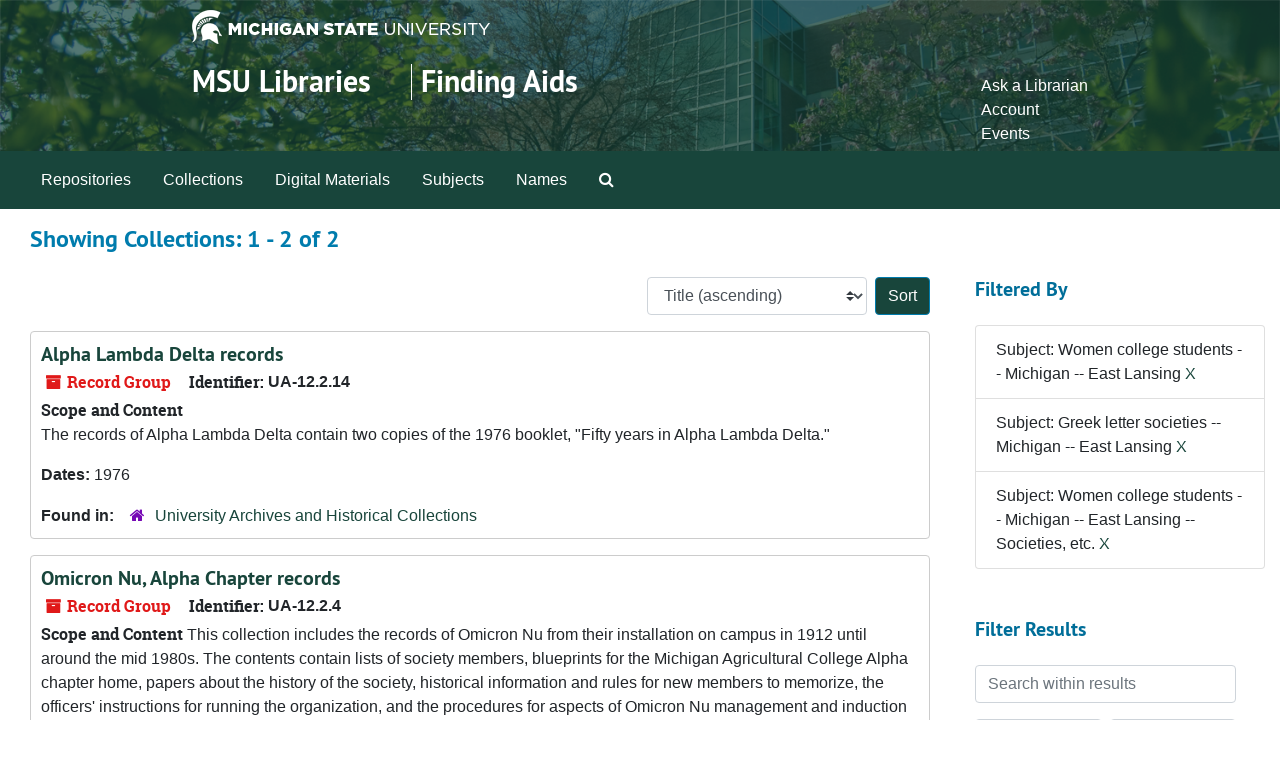

--- FILE ---
content_type: text/html;charset=utf-8
request_url: https://findingaids.lib.msu.edu/repositories/resources?q%5B%5D=%2A&op%5B%5D=&field%5B%5D=title&from_year%5B%5D=&to_year%5B%5D=&limit=resource&filter_fields%5B%5D=subjects&filter_values%5B%5D=Women+college+students+--+Michigan+--+East+Lansing&filter_fields%5B%5D=subjects&filter_values%5B%5D=Greek+letter+societies+--+Michigan+--+East+Lansing&sort=title_sort%20asc&filter_fields%5B%5D=subjects&filter_values%5B%5D=Women+college+students+--+Michigan+--+East+Lansing+--+Societies%2C+etc.
body_size: 30970
content:
<!DOCTYPE html>
<html lang="en">
<head>
	<meta charset="utf-8"/>
	<meta http-equiv="X-UA-Compatible" content="IE=edge"/>
	<meta name="viewport" content="width=device-width, initial-scale=1">
	<link rel="icon" type="image/png" href="/favicon-AS.png">
<link rel="icon" type="image/svg+xml" href="/favicon-AS.svg">

	<title>Collections | Archives and Manuscripts</title>
	<meta name="csrf-param" content="authenticity_token" />
<meta name="csrf-token" content="1MlBSWTVYkiaNd9qbuNBuujyRM8azT6twcCcEDCxy3/KvKrSgKdO+jaD2OZqb9p02jHQDWdQ4dZNAxLnAHJoEw==" />

		<meta name="referrer" content="origin-when-cross-origin" />

	<script>
	 var APP_PATH = '/';
	 var SHOW_IDENTIFIERS_IN_TREE = false;
	</script>

	<link rel="stylesheet" media="all" href="/assets/application-65346ce1b9e1d0663e2a055e0b2dddffb06b41c1d5cd4827bdc373d3b59295a6.css" />
	<script src="/assets/application-589dd4e86c691634ac2aec1683b4c758133e463261a6795a9e45d0f75b93fad7.js"></script>

	

		<!-- Begin plugin layout -->
		<!-- added to head -->
<meta name=“google-site-verification” content=“-TZFRPaO4s6WjV5gW_vTYc1kd_atqf17s6NcolIIKX4" />

		<!-- End plugin layout -->
		<!-- Begin plugin layout -->
		
		<!-- End plugin layout -->
		<!-- Begin plugin layout -->
		
		<!-- End plugin layout -->

<!-- HTML5 shim and Respond.js for IE8 support of HTML5 elements and media queries -->
<!-- WARNING: Respond.js doesn't work if you view the page via file:// -->
<!--[if lt IE 9]>
	<script src="https://oss.maxcdn.com/html5shiv/3.7.3/html5shiv.min.js"></script>
	<script src="https://oss.maxcdn.com/respond/1.4.2/respond.min.js"></script>
<![endif]-->
</head>

<body class="min-h-screen d-flex flex-column">

		<!-- Begin plugin layout -->
		
		<!-- End plugin layout -->
		<!-- Begin plugin layout -->
		
		<!-- End plugin layout -->
		<!-- Begin plugin layout -->
		
		<!-- End plugin layout -->

	<div class="skipnav">
  <a class="sr-only sr-only-focusable" href="#maincontent">Skip to main content</a>
        <a class="sr-only sr-only-focusable" href="#searchresults">Skip to search results</a>
</div>


	<div class="container-fluid no-pad">
		<link rel="stylesheet" media="screen" href="/assets/msul_custom.css" />
<header>
<div class="container branding">
	<div class =  "msu-header-background">
		<div class = "msu-header">
			 <div class = "msu-branding-header-logo">
				<a href="http://www.msu.edu"><img src="/assets/images/masthead-helmet-white.png" /></a>
			 </div>
			 
			 <div class =  "headerSection">
			 	<div class="site-name-slogan">        
			                <h1 class="site-name"><a href="http://www.lib.msu.edu" title="Home">MSU Libraries</a></h1>
			                <h2 class="site-slogan"><a href="/">Finding Aids</a></h2>
			      </div>
			 	<div class="toplinks">
			 		
					<ul>
						<li><a href="http://www.lib.msu.edu/contact/askalib" rel="nofollow">Ask a Librarian</a></li>
						<li><a href="http://www.lib.msu.edu/general/account" id="AccountLink" rel="nofollow">Account</a></li>
						<li><a href="http://www.lib.msu.edu/general/events" rel="nofollow">Events</a></li>
					</ul>
				</div>
			</div>
		</div>
	</div>
</div>
</header>

		<section id="navigation">
  <nav class="navbar navbar-expand-lg navbar-light navbar-default bg-light p-0" aria-label="top-level navigation">
      <button type="button" class="navbar-toggler m-2 ml-auto" data-toggle="collapse" data-target="#collapsemenu" aria-expanded="false">
        <div class="container">
          <span class="sr-only">Navigation menu for smaller devices</span>
          <span class="navbar-toggler-icon"></span>
        </div>
      </button>
      <div class="collapse navbar-collapse top-bar pl-4" id="collapsemenu">
        <ul class="navbar-nav mr-auto">
            <li class="nav-item p-2">
              <a class="nav-link" href="/repositories">Repositories</a>
            </li>
            <li class="nav-item p-2">
              <a class="nav-link" href="/repositories/resources">Collections</a>
            </li>
            <li class="nav-item p-2">
              <a class="nav-link" href="/objects?limit=digital_object">Digital Materials</a>
            </li>
            <li class="nav-item p-2">
              <a class="nav-link" href="/subjects">Subjects</a>
            </li>
            <li class="nav-item p-2">
              <a class="nav-link" href="/agents">Names</a>
            </li>
            <li class="nav-item p-2"><a class="nav-link" href="/search?reset=true" title="Search The Archives">
                <span class="fa fa-search" aria-hidden="true"></span>
                <span class="sr-only">Search The Archives</span>
              </a>
            </li>
        </ul>
      </div>
  </nav>
</section>

	</div>

	<section id="content" class="container-fluid mt-2 pt-2 flex-grow-1">
		<a name="maincontent" id="maincontent"></a>
		
		<div class="row">
  <div class="col-sm-12">
     



  <h2>Showing Collections: 1 - 2 of 2</h2>
  </div>
</div>

<div class="row">
  <div class="col-sm-9">
    <a name="main" title="Main Content"></a>
    <div class="row my-3">
      <div class="w-100 px-bs d-flex flex-wrap justify-content-end gap-2">
        <div>
          


<div class="sorter d-flex align-items-center justify-content-end">
 <form class="form-horizontal d-flex align-items-center justify-content-end" action="/repositories/resources?q[]=%2A&amp;op[]=&amp;field[]=title&amp;from_year[]=&amp;to_year[]=&amp;limit=resource" accept-charset="UTF-8" method="get"><input name="utf8" type="hidden" value="&#x2713;" autocomplete="off" />
     <input type="hidden" name="q[]" id="q_0" value="*" autocomplete="off" />
  <input type="hidden" name="op[]" id="op_0" value="" autocomplete="off" />
  <input type="hidden" name="field[]" id="field_0" value="title" autocomplete="off" />
  <input type="hidden" name="from_year[]" id="from_year_0" value="" autocomplete="off" />
  <input type="hidden" name="to_year[]" id="to_year_0" value="" autocomplete="off" />
  <input type="hidden" name="limit" id="limit" value="resource" autocomplete="off" />
  <input type="hidden" name="filter_fields[]" id="filter_fields_0" value="subjects" autocomplete="off" />
  <input type="hidden" name="filter_fields[]" id="filter_fields_1" value="subjects" autocomplete="off" />
  <input type="hidden" name="filter_fields[]" id="filter_fields_2" value="subjects" autocomplete="off" />
  <input type="hidden" name="filter_values[]" id="filter_values_0" value="Women college students -- Michigan -- East Lansing" autocomplete="off" />
  <input type="hidden" name="filter_values[]" id="filter_values_1" value="Greek letter societies -- Michigan -- East Lansing" autocomplete="off" />
  <input type="hidden" name="filter_values[]" id="filter_values_2" value="Women college students -- Michigan -- East Lansing -- Societies, etc." autocomplete="off" />
  <input type="hidden" name="action" id="action" value="index" autocomplete="off" />

   <label class="sr-only" for="sort">Sort by:</label>
   <select name="sort" id="sort" class="custom-select"><option value="">Relevance</option>
<option selected="selected" value="title_sort asc">Title (ascending)</option>
<option value="title_sort desc">Title (descending)</option>
<option value="year_sort asc">Year (ascending)</option>
<option value="year_sort desc">Year (descending)</option>
<option value="identifier asc">Identifier (ascending)</option>
<option value="identifier desc">Identifier (descending)</option></select>
   <input type="submit" name="commit" value="Sort" class="btn btn-primary ml-2" data-disable-with="Sort" />
</form></div>

        </div>
      </div>
    </div>
    <div class="row search-results"><div class="col-sm-12">

    <a name="searchresults" id="searchresults"></a>

         <div class="recordrow" style="clear:both" data-uri="/repositories/2/resources/222">
    

<h3>
    <a class="record-title" href="/repositories/2/resources/222">
      Alpha Lambda Delta records
    </a>
</h3>


<div class="badge-and-identifier">
  <div class="record-type-badge resource">
    <i class="fa fa-archive"></i>&#160;Record Group 
  </div>
    <div class="identifier">
      <span class="id-label">Identifier:</span>&#160;<span class="component">UA-12.2.14</span>
    </div>
</div>

    <div class="recordsummary" style="clear:both">

    <div class="abstract single_note">
      <span class='inline-label'>Scope and Content</span>
        <p>The records of Alpha Lambda Delta contain two copies of the 1976 booklet, "Fifty years in Alpha Lambda Delta."</p>
    </div>

    <div class="dates">
        <strong>Dates: </strong>
      1976
    </div>

  <div class="staff-hidden d-none">
  </div>

    

  <div class="result_context">
      <strong>Found in: </strong>
<span class="repo_name">
  <span class='record-type-badge repository' aria-hidden='true'>       <i class='fa fa-home'></i>     </span>
  <a href="/repositories/2">University Archives and Historical Collections</a>
</span>

  </div>




</div>



   </div>

         <div class="recordrow" style="clear:both" data-uri="/repositories/2/resources/2222">
    

<h3>
    <a class="record-title" href="/repositories/2/resources/2222">
      Omicron Nu, Alpha Chapter records
    </a>
</h3>


<div class="badge-and-identifier">
  <div class="record-type-badge resource">
    <i class="fa fa-archive"></i>&#160;Record Group 
  </div>
    <div class="identifier">
      <span class="id-label">Identifier:</span>&#160;<span class="component">UA-12.2.4</span>
    </div>
</div>

    <div class="recordsummary" style="clear:both">

    <div class="abstract single_note">
      <span class='inline-label'>Scope and Content</span>
        This collection includes the records of Omicron Nu from their installation on campus in 1912 until around the mid 1980s. The contents contain lists of society members, blueprints for the Michigan Agricultural College Alpha chapter home, papers about the history of the society, historical information and rules for new members to memorize, the officers' instructions for running the organization, and the procedures for aspects of Omicron Nu management and induction ceremonies.The...
    </div>

    <div class="dates">
        <strong>Dates: </strong>
      1912 - 1985
    </div>

  <div class="staff-hidden d-none">
  </div>

    

  <div class="result_context">
      <strong>Found in: </strong>
<span class="repo_name">
  <span class='record-type-badge repository' aria-hidden='true'>       <i class='fa fa-home'></i>     </span>
  <a href="/repositories/2">University Archives and Historical Collections</a>
</span>

  </div>




</div>



   </div>

    </div></div>
    <div class="row mt-2"><div class="col-sm-12">
    
    </div></div>
  </div>
  <div id="filter-sidebar" class="col-sm-3">
    <a name="filter" title="Filter Results"></a>
    
<div class="filters my-3">
    <h3>Filtered By </h3>
       <ul class='p-0 mt-4 mb-5'>
      <li class="list-group-item"><span class="filter">Subject: Women college students -- Michigan -- East Lansing
        <a href="/repositories/resources?q[]=%2A&amp;op[]=&amp;field[]=title&amp;from_year[]=&amp;to_year[]=&amp;limit=resource&amp;filter_fields[]=subjects&amp;filter_values[]=Greek+letter+societies+--+Michigan+--+East+Lansing&amp;filter_fields[]=subjects&amp;filter_values[]=Women+college+students+--+Michigan+--+East+Lansing+--+Societies%2C+etc.&amp;sort=title_sort asc"
          title="Remove this filter " class="delete_filter">X</a>
      </li>
      <li class="list-group-item"><span class="filter">Subject: Greek letter societies -- Michigan -- East Lansing
        <a href="/repositories/resources?q[]=%2A&amp;op[]=&amp;field[]=title&amp;from_year[]=&amp;to_year[]=&amp;limit=resource&amp;filter_fields[]=subjects&amp;filter_values[]=Women+college+students+--+Michigan+--+East+Lansing&amp;filter_fields[]=subjects&amp;filter_values[]=Women+college+students+--+Michigan+--+East+Lansing+--+Societies%2C+etc.&amp;sort=title_sort asc"
          title="Remove this filter " class="delete_filter">X</a>
      </li>
      <li class="list-group-item"><span class="filter">Subject: Women college students -- Michigan -- East Lansing -- Societies, etc.
        <a href="/repositories/resources?q[]=%2A&amp;op[]=&amp;field[]=title&amp;from_year[]=&amp;to_year[]=&amp;limit=resource&amp;filter_fields[]=subjects&amp;filter_values[]=Women+college+students+--+Michigan+--+East+Lansing&amp;filter_fields[]=subjects&amp;filter_values[]=Greek+letter+societies+--+Michigan+--+East+Lansing&amp;sort=title_sort asc"
          title="Remove this filter " class="delete_filter">X</a>
      </li>
 </ul>
</div>

<h3 class=''>Filter Results</h3>
 <div class="filter_more">
   <form class="form-horizontal container mx-0 mt-4 mb-5" action="/repositories/resources?q[]=%2A&amp;op[]=&amp;field[]=title&amp;from_year[]=&amp;to_year[]=&amp;limit=resource" accept-charset="UTF-8" method="get"><input name="utf8" type="hidden" value="&#x2713;" autocomplete="off" />
          <input type="hidden" name="q[]" value="*" autocomplete="off" />
  <input type="hidden" name="op[]" value="" autocomplete="off" />
  <input type="hidden" name="field[]" value="title" autocomplete="off" />
  <input type="hidden" name="from_year[]" value="" autocomplete="off" />
  <input type="hidden" name="to_year[]" value="" autocomplete="off" />
  <input type="hidden" name="limit" value="resource" autocomplete="off" />
  <input type="hidden" name="filter_fields[]" value="subjects" autocomplete="off" />
  <input type="hidden" name="filter_fields[]" value="subjects" autocomplete="off" />
  <input type="hidden" name="filter_fields[]" value="subjects" autocomplete="off" />
  <input type="hidden" name="filter_values[]" value="Women college students -- Michigan -- East Lansing" autocomplete="off" />
  <input type="hidden" name="filter_values[]" value="Greek letter societies -- Michigan -- East Lansing" autocomplete="off" />
  <input type="hidden" name="filter_values[]" value="Women college students -- Michigan -- East Lansing -- Societies, etc." autocomplete="off" />
  <input type="hidden" name="action" value="index" autocomplete="off" />

          <div class="form-group row">
            <input type="hidden" name="sort" value="" autocomplete="off" />
            <label class="sr-only" for="filter_q">Search within results</label>
            <input type="text" name="filter_q[]" id="filter_q" placeholder="Search within results" class="form-control" />
          </div>
          <div class="form-group row">
            <div class="col-md-6 year_from p-0 pr-md-1">
              <label class="sr-only" for="filter_from_year">From year</label>
              <input type="text" name="filter_from_year" id="filter_from_year" size="4" maxlength="4" class="form-control" placeholder="From year" />
            </div>
            <div class="col-md-6 year_to p-0 pl-md-1 pt-3 pt-md-0">
              <label class="sr-only" for="filter_to_year">To year</label>
              <input type="text" name="filter_to_year" id="filter_to_year" size="4" maxlength="4" class="form-control" placeholder="To year" />
            </div>
          </div>
      <div class='row'>
        <input type="submit" name="commit" value="Search" class="btn btn-primary" data-disable-with="Search" />
      </div>
</form> </div>

<h3>Additional filters: </h3>
<dl id="facets">


    <div id="subject-facet">
      <dt class='mb-2 mt-3'>Subject</dt>
          <dd>
  <a href="/repositories/resources?q[]=%2A&amp;op[]=&amp;field[]=title&amp;from_year[]=&amp;to_year[]=&amp;limit=resource&amp;filter_fields[]=subjects&amp;filter_values[]=Women+college+students+--+Michigan+--+East+Lansing&amp;filter_fields[]=subjects&amp;filter_values[]=Greek+letter+societies+--+Michigan+--+East+Lansing&amp;filter_fields[]=subjects&amp;filter_values[]=Women+college+students+--+Michigan+--+East+Lansing+--+Societies%2C+etc.&amp;sort=title_sort asc&amp;filter_fields[]=subjects&amp;filter_values[]=Blueprints"
    rel="nofollow"
    title="Filter By 'Blueprints'">
    Blueprints
  </a>
  <span class="badge badge-pill badge-dark">1</span>
</dd>

          <dd>
  <a href="/repositories/resources?q[]=%2A&amp;op[]=&amp;field[]=title&amp;from_year[]=&amp;to_year[]=&amp;limit=resource&amp;filter_fields[]=subjects&amp;filter_values[]=Women+college+students+--+Michigan+--+East+Lansing&amp;filter_fields[]=subjects&amp;filter_values[]=Greek+letter+societies+--+Michigan+--+East+Lansing&amp;filter_fields[]=subjects&amp;filter_values[]=Women+college+students+--+Michigan+--+East+Lansing+--+Societies%2C+etc.&amp;sort=title_sort asc&amp;filter_fields[]=subjects&amp;filter_values[]=By-laws"
    rel="nofollow"
    title="Filter By 'By-laws'">
    By-laws
  </a>
  <span class="badge badge-pill badge-dark">1</span>
</dd>

          <dd>
  <a href="/repositories/resources?q[]=%2A&amp;op[]=&amp;field[]=title&amp;from_year[]=&amp;to_year[]=&amp;limit=resource&amp;filter_fields[]=subjects&amp;filter_values[]=Women+college+students+--+Michigan+--+East+Lansing&amp;filter_fields[]=subjects&amp;filter_values[]=Greek+letter+societies+--+Michigan+--+East+Lansing&amp;filter_fields[]=subjects&amp;filter_values[]=Women+college+students+--+Michigan+--+East+Lansing+--+Societies%2C+etc.&amp;sort=title_sort asc&amp;filter_fields[]=subjects&amp;filter_values[]=College+students+--+Societies+and+clubs"
    rel="nofollow"
    title="Filter By 'College students -- Societies and clubs'">
    College students -- Societies and clubs
  </a>
  <span class="badge badge-pill badge-dark">1</span>
</dd>

          <dd>
  <a href="/repositories/resources?q[]=%2A&amp;op[]=&amp;field[]=title&amp;from_year[]=&amp;to_year[]=&amp;limit=resource&amp;filter_fields[]=subjects&amp;filter_values[]=Women+college+students+--+Michigan+--+East+Lansing&amp;filter_fields[]=subjects&amp;filter_values[]=Greek+letter+societies+--+Michigan+--+East+Lansing&amp;filter_fields[]=subjects&amp;filter_values[]=Women+college+students+--+Michigan+--+East+Lansing+--+Societies%2C+etc.&amp;sort=title_sort asc&amp;filter_fields[]=subjects&amp;filter_values[]=Handbooks"
    rel="nofollow"
    title="Filter By 'Handbooks'">
    Handbooks
  </a>
  <span class="badge badge-pill badge-dark">1</span>
</dd>

          <dd>
  <a href="/repositories/resources?q[]=%2A&amp;op[]=&amp;field[]=title&amp;from_year[]=&amp;to_year[]=&amp;limit=resource&amp;filter_fields[]=subjects&amp;filter_values[]=Women+college+students+--+Michigan+--+East+Lansing&amp;filter_fields[]=subjects&amp;filter_values[]=Greek+letter+societies+--+Michigan+--+East+Lansing&amp;filter_fields[]=subjects&amp;filter_values[]=Women+college+students+--+Michigan+--+East+Lansing+--+Societies%2C+etc.&amp;sort=title_sort asc&amp;filter_fields[]=subjects&amp;filter_values[]=Home+economics"
    rel="nofollow"
    title="Filter By 'Home economics'">
    Home economics
  </a>
  <span class="badge badge-pill badge-dark">1</span>
</dd>

        <div class="more-facets">
          <button type="button" class="more-facets__more mb-1 btn btn-sm">
            More <i class="fa fa-chevron-down"></i>
          </button>
          <div class="more-facets__facets">
              <dd>
  <a href="/repositories/resources?q[]=%2A&amp;op[]=&amp;field[]=title&amp;from_year[]=&amp;to_year[]=&amp;limit=resource&amp;filter_fields[]=subjects&amp;filter_values[]=Women+college+students+--+Michigan+--+East+Lansing&amp;filter_fields[]=subjects&amp;filter_values[]=Greek+letter+societies+--+Michigan+--+East+Lansing&amp;filter_fields[]=subjects&amp;filter_values[]=Women+college+students+--+Michigan+--+East+Lansing+--+Societies%2C+etc.&amp;sort=title_sort asc&amp;filter_fields[]=subjects&amp;filter_values[]=Letters+%28correspondence%29"
    rel="nofollow"
    title="Filter By 'Letters (correspondence)'">
    Letters (correspondence)
  </a>
  <span class="badge badge-pill badge-dark">1</span>
</dd>

              <dd>
  <a href="/repositories/resources?q[]=%2A&amp;op[]=&amp;field[]=title&amp;from_year[]=&amp;to_year[]=&amp;limit=resource&amp;filter_fields[]=subjects&amp;filter_values[]=Women+college+students+--+Michigan+--+East+Lansing&amp;filter_fields[]=subjects&amp;filter_values[]=Greek+letter+societies+--+Michigan+--+East+Lansing&amp;filter_fields[]=subjects&amp;filter_values[]=Women+college+students+--+Michigan+--+East+Lansing+--+Societies%2C+etc.&amp;sort=title_sort asc&amp;filter_fields[]=subjects&amp;filter_values[]=Membership+lists"
    rel="nofollow"
    title="Filter By 'Membership lists'">
    Membership lists
  </a>
  <span class="badge badge-pill badge-dark">1</span>
</dd>

              <dd>
  <a href="/repositories/resources?q[]=%2A&amp;op[]=&amp;field[]=title&amp;from_year[]=&amp;to_year[]=&amp;limit=resource&amp;filter_fields[]=subjects&amp;filter_values[]=Women+college+students+--+Michigan+--+East+Lansing&amp;filter_fields[]=subjects&amp;filter_values[]=Greek+letter+societies+--+Michigan+--+East+Lansing&amp;filter_fields[]=subjects&amp;filter_values[]=Women+college+students+--+Michigan+--+East+Lansing+--+Societies%2C+etc.&amp;sort=title_sort asc&amp;filter_fields[]=subjects&amp;filter_values[]=Minutes+%28Records%29"
    rel="nofollow"
    title="Filter By 'Minutes (Records)'">
    Minutes (Records)
  </a>
  <span class="badge badge-pill badge-dark">1</span>
</dd>

              <dd>
  <a href="/repositories/resources?q[]=%2A&amp;op[]=&amp;field[]=title&amp;from_year[]=&amp;to_year[]=&amp;limit=resource&amp;filter_fields[]=subjects&amp;filter_values[]=Women+college+students+--+Michigan+--+East+Lansing&amp;filter_fields[]=subjects&amp;filter_values[]=Greek+letter+societies+--+Michigan+--+East+Lansing&amp;filter_fields[]=subjects&amp;filter_values[]=Women+college+students+--+Michigan+--+East+Lansing+--+Societies%2C+etc.&amp;sort=title_sort asc&amp;filter_fields[]=subjects&amp;filter_values[]=Newsletters"
    rel="nofollow"
    title="Filter By 'Newsletters'">
    Newsletters
  </a>
  <span class="badge badge-pill badge-dark">1</span>
</dd>

              <dd>
  <a href="/repositories/resources?q[]=%2A&amp;op[]=&amp;field[]=title&amp;from_year[]=&amp;to_year[]=&amp;limit=resource&amp;filter_fields[]=subjects&amp;filter_values[]=Women+college+students+--+Michigan+--+East+Lansing&amp;filter_fields[]=subjects&amp;filter_values[]=Greek+letter+societies+--+Michigan+--+East+Lansing&amp;filter_fields[]=subjects&amp;filter_values[]=Women+college+students+--+Michigan+--+East+Lansing+--+Societies%2C+etc.&amp;sort=title_sort asc&amp;filter_fields[]=subjects&amp;filter_values[]=Photographs"
    rel="nofollow"
    title="Filter By 'Photographs'">
    Photographs
  </a>
  <span class="badge badge-pill badge-dark">1</span>
</dd>

              <dd>
  <a href="/repositories/resources?q[]=%2A&amp;op[]=&amp;field[]=title&amp;from_year[]=&amp;to_year[]=&amp;limit=resource&amp;filter_fields[]=subjects&amp;filter_values[]=Women+college+students+--+Michigan+--+East+Lansing&amp;filter_fields[]=subjects&amp;filter_values[]=Greek+letter+societies+--+Michigan+--+East+Lansing&amp;filter_fields[]=subjects&amp;filter_values[]=Women+college+students+--+Michigan+--+East+Lansing+--+Societies%2C+etc.&amp;sort=title_sort asc&amp;filter_fields[]=subjects&amp;filter_values[]=Publications"
    rel="nofollow"
    title="Filter By 'Publications'">
    Publications
  </a>
  <span class="badge badge-pill badge-dark">1</span>
</dd>

              <dd>
  <a href="/repositories/resources?q[]=%2A&amp;op[]=&amp;field[]=title&amp;from_year[]=&amp;to_year[]=&amp;limit=resource&amp;filter_fields[]=subjects&amp;filter_values[]=Women+college+students+--+Michigan+--+East+Lansing&amp;filter_fields[]=subjects&amp;filter_values[]=Greek+letter+societies+--+Michigan+--+East+Lansing&amp;filter_fields[]=subjects&amp;filter_values[]=Women+college+students+--+Michigan+--+East+Lansing+--+Societies%2C+etc.&amp;sort=title_sort asc&amp;filter_fields[]=subjects&amp;filter_values[]=Reports"
    rel="nofollow"
    title="Filter By 'Reports'">
    Reports
  </a>
  <span class="badge badge-pill badge-dark">1</span>
</dd>

              <dd>
  <a href="/repositories/resources?q[]=%2A&amp;op[]=&amp;field[]=title&amp;from_year[]=&amp;to_year[]=&amp;limit=resource&amp;filter_fields[]=subjects&amp;filter_values[]=Women+college+students+--+Michigan+--+East+Lansing&amp;filter_fields[]=subjects&amp;filter_values[]=Greek+letter+societies+--+Michigan+--+East+Lansing&amp;filter_fields[]=subjects&amp;filter_values[]=Women+college+students+--+Michigan+--+East+Lansing+--+Societies%2C+etc.&amp;sort=title_sort asc&amp;filter_fields[]=subjects&amp;filter_values[]=Scrapbooks"
    rel="nofollow"
    title="Filter By 'Scrapbooks'">
    Scrapbooks
  </a>
  <span class="badge badge-pill badge-dark">1</span>
</dd>

              <dd>
  <a href="/repositories/resources?q[]=%2A&amp;op[]=&amp;field[]=title&amp;from_year[]=&amp;to_year[]=&amp;limit=resource&amp;filter_fields[]=subjects&amp;filter_values[]=Women+college+students+--+Michigan+--+East+Lansing&amp;filter_fields[]=subjects&amp;filter_values[]=Greek+letter+societies+--+Michigan+--+East+Lansing&amp;filter_fields[]=subjects&amp;filter_values[]=Women+college+students+--+Michigan+--+East+Lansing+--+Societies%2C+etc.&amp;sort=title_sort asc&amp;filter_fields[]=subjects&amp;filter_values[]=Video+recordings"
    rel="nofollow"
    title="Filter By 'Video recordings'">
    Video recordings
  </a>
  <span class="badge badge-pill badge-dark">1</span>
</dd>

              <dd>
  <a href="/repositories/resources?q[]=%2A&amp;op[]=&amp;field[]=title&amp;from_year[]=&amp;to_year[]=&amp;limit=resource&amp;filter_fields[]=subjects&amp;filter_values[]=Women+college+students+--+Michigan+--+East+Lansing&amp;filter_fields[]=subjects&amp;filter_values[]=Greek+letter+societies+--+Michigan+--+East+Lansing&amp;filter_fields[]=subjects&amp;filter_values[]=Women+college+students+--+Michigan+--+East+Lansing+--+Societies%2C+etc.&amp;sort=title_sort asc&amp;filter_fields[]=subjects&amp;filter_values[]=Women+--+Societies+and+clubs"
    rel="nofollow"
    title="Filter By 'Women -- Societies and clubs'">
    Women -- Societies and clubs
  </a>
  <span class="badge badge-pill badge-dark">1</span>
</dd>

          </div>
          <button type="button" class="more-facets__less mb-1 btn btn-sm">
            Less <i class="fa fa-chevron-up"></i>
          </button>
        </div>
    </div>
    <div id="names-facet">
      <dt class='mb-2 mt-3'>Names</dt>
          <dd>
  <a href="/repositories/resources?q[]=%2A&amp;op[]=&amp;field[]=title&amp;from_year[]=&amp;to_year[]=&amp;limit=resource&amp;filter_fields[]=subjects&amp;filter_values[]=Women+college+students+--+Michigan+--+East+Lansing&amp;filter_fields[]=subjects&amp;filter_values[]=Greek+letter+societies+--+Michigan+--+East+Lansing&amp;filter_fields[]=subjects&amp;filter_values[]=Women+college+students+--+Michigan+--+East+Lansing+--+Societies%2C+etc.&amp;sort=title_sort asc&amp;filter_fields[]=published_agents&amp;filter_values[]=Alpha+Lambda+Delta"
    rel="nofollow"
    title="Filter By 'Alpha Lambda Delta'">
    Alpha Lambda Delta
  </a>
  <span class="badge badge-pill badge-dark">1</span>
</dd>

          <dd>
  <a href="/repositories/resources?q[]=%2A&amp;op[]=&amp;field[]=title&amp;from_year[]=&amp;to_year[]=&amp;limit=resource&amp;filter_fields[]=subjects&amp;filter_values[]=Women+college+students+--+Michigan+--+East+Lansing&amp;filter_fields[]=subjects&amp;filter_values[]=Greek+letter+societies+--+Michigan+--+East+Lansing&amp;filter_fields[]=subjects&amp;filter_values[]=Women+college+students+--+Michigan+--+East+Lansing+--+Societies%2C+etc.&amp;sort=title_sort asc&amp;filter_fields[]=published_agents&amp;filter_values[]=Michigan+Agricultural+College.+Students.+Societies%2C+etc"
    rel="nofollow"
    title="Filter By 'Michigan Agricultural College. Students. Societies, etc'">
    Michigan Agricultural College. Students. Societies, etc
  </a>
  <span class="badge badge-pill badge-dark">1</span>
</dd>

          <dd>
  <a href="/repositories/resources?q[]=%2A&amp;op[]=&amp;field[]=title&amp;from_year[]=&amp;to_year[]=&amp;limit=resource&amp;filter_fields[]=subjects&amp;filter_values[]=Women+college+students+--+Michigan+--+East+Lansing&amp;filter_fields[]=subjects&amp;filter_values[]=Greek+letter+societies+--+Michigan+--+East+Lansing&amp;filter_fields[]=subjects&amp;filter_values[]=Women+college+students+--+Michigan+--+East+Lansing+--+Societies%2C+etc.&amp;sort=title_sort asc&amp;filter_fields[]=published_agents&amp;filter_values[]=Michigan+State+College.+Students.+Societies%2C+etc"
    rel="nofollow"
    title="Filter By 'Michigan State College. Students. Societies, etc'">
    Michigan State College. Students. Societies, etc
  </a>
  <span class="badge badge-pill badge-dark">1</span>
</dd>

          <dd>
  <a href="/repositories/resources?q[]=%2A&amp;op[]=&amp;field[]=title&amp;from_year[]=&amp;to_year[]=&amp;limit=resource&amp;filter_fields[]=subjects&amp;filter_values[]=Women+college+students+--+Michigan+--+East+Lansing&amp;filter_fields[]=subjects&amp;filter_values[]=Greek+letter+societies+--+Michigan+--+East+Lansing&amp;filter_fields[]=subjects&amp;filter_values[]=Women+college+students+--+Michigan+--+East+Lansing+--+Societies%2C+etc.&amp;sort=title_sort asc&amp;filter_fields[]=published_agents&amp;filter_values[]=Omicron+Nu.+Alpha+Chapter+%28Michigan+State+University%29"
    rel="nofollow"
    title="Filter By 'Omicron Nu. Alpha Chapter (Michigan State University)'">
    Omicron Nu. Alpha Chapter (Michigan State University)
  </a>
  <span class="badge badge-pill badge-dark">1</span>
</dd>

    </div>
</dl>


  </div>

</div>

	</section>

	<footer>
<div class="msu_footer_wrapper container footer">
	<div class="msu-footer-lists" id="footer_lists">
		<div class="msu-footer-section1">
			<ul class="msu_footer_unit_info">
				
				<li><a href="http://www.lib.msu.edu/contact" rel="nofollow">Contact Information</a></li>
				<li><a href="http://www.lib.msu.edu/atoz" rel="nofollow">Site A to Z</a></li>
				<li><a href="http://www.lib.msu.edu/about/privacystmt/" rel="nofollow">Privacy Statement</a></li>
				<li><a href="http://www.lib.msu.edu/general/site-accessibility/" rel="nofollow">Site Accessibility</a></li>
			</ul>
		</div>
	
		<div class="msu-footer-section2">
			<ul class="msu_footer">
				<li>Call MSU: <strong><span class="msu_footer_green">(517) 355-1855</span></strong></li>
				<li>Visit: <strong><a href="http://msu.edu" rel="nofollow"><span class="msu_footer_green">msu.edu</span></a></strong></li>
				<li><a href="http://oie.msu.edu/" rel="nofollow"><span class="msu_footer_green">Nondiscrimination (OIE)</span></a></li>
			</ul>
		</div>
	
		<div class="msu-footer-section3">
			<ul class="copyright msu_footer">
				<li><strong>SPARTANS WILL.</strong></li>
				<li>© Michigan State University Board of Trustees</li>
			</ul>
		</div>
	</div>
	
	<div class="msu_footer_wordmark">
		<a href="http://www.msu.edu"><img src="/assets/images/msu-wordmark-white-221x47.png" /></a>
	
</div>
</footer>



</body>
</html>
